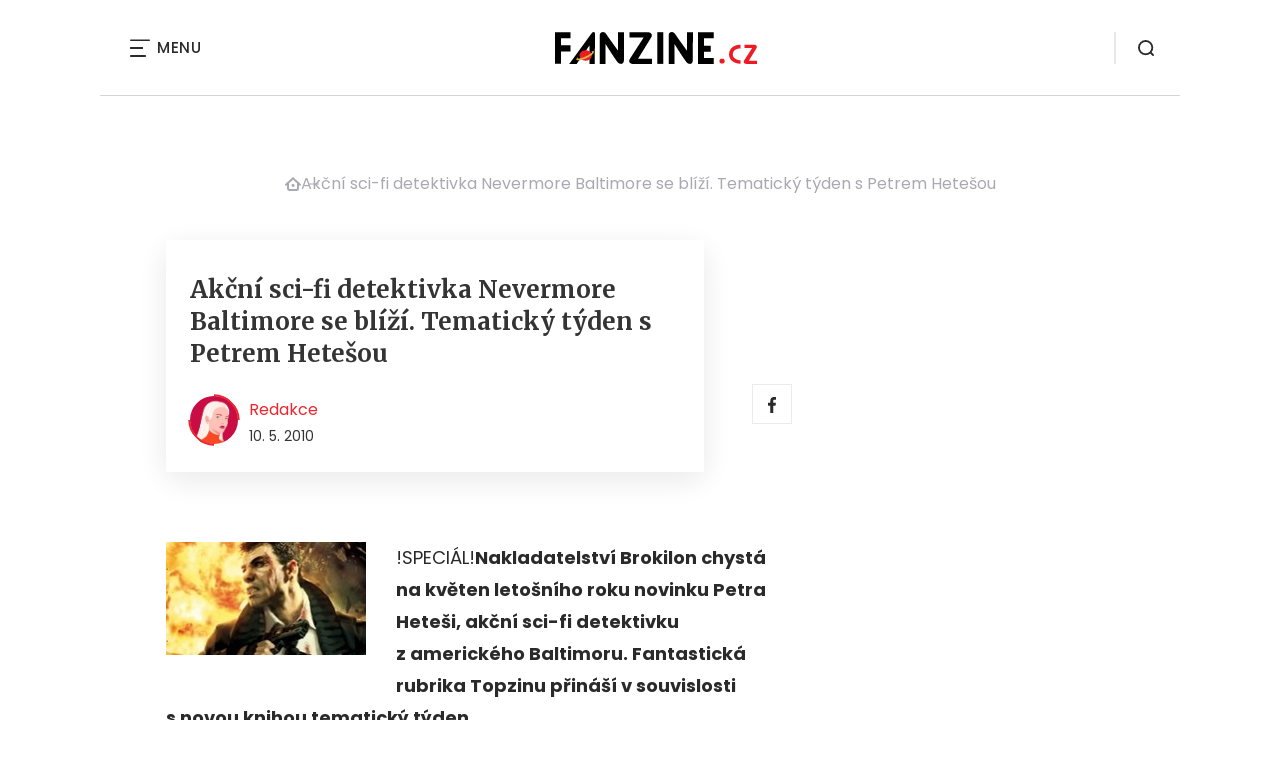

--- FILE ---
content_type: text/html; charset=UTF-8
request_url: https://www.fanzine.cz/akcni-sci-fi-detektivka-nevermore-baltimore-se-blizi-tematicky-tyden-s-petrem-hetesou
body_size: 17303
content:
<!DOCTYPE html>
<html lang="cs">


<head>
    <meta charset="utf-8" />
    <!--[if IE]><meta http-equiv="X-UA-Compatible" content="IE=edge,chrome=1" /><![endif]-->
    <meta name="author" content="Brilo - https://www.brilo.cz" />
    <meta name="viewport" content="width=device-width, initial-scale=1, shrink-to-fit=no, viewport-fit=cover" />
    <meta name="format-detection" content="telephone=no" />

    
    <link rel="preconnect" href=" http://fonts.googleapis.com/" crossorigin="crossorigin">
    <link rel="preconnect" href="https://www.youtube.com">
    <link rel="preconnect" href="https://i.ytimg.com">
    <link rel="preconnect" href="https://i9.ytimg.com">
    <link rel=“preconnect“ href="https://connect.facebook.net/">

    <title>Akční sci-fi detektivka Nevermore Baltimore se blíží. Tematický týden s Petrem Hetešou - FANZINE.cz</title>

            <link type="image/png" href="https://www.fanzine.cz/wp-content/themes/czechnetmedia/images/favicon/FanZine/favicon_package_v0.16/apple-touch-icon.png" rel="apple-touch-icon" sizes="180x180">
        <link type="image/png" href="https://www.fanzine.cz/wp-content/themes/czechnetmedia/images/favicon/FanZine/favicon_package_v0.16/favicon-32x32.png" rel="icon" sizes="32x32">
        <link type="image/png" href="https://www.fanzine.cz/wp-content/themes/czechnetmedia/images/favicon/FanZine/favicon_package_v0.16/favicon-16x16.png" rel="icon" sizes="16x16">
        <link type="image/png" href="https://www.fanzine.cz/wp-content/themes/czechnetmedia/images/favicon/FanZine/favicon_package_v0.16/android-chrome-192x192.png" rel="icon" sizes="192x192">
        <link type="image/png" href="https://www.fanzine.cz/wp-content/themes/czechnetmedia/images/favicon/FanZine/favicon_package_v0.16/android-chrome-512x512.png" rel="icon" sizes="512x512">
        <link type="image/png" href="https://www.fanzine.cz/wp-content/themes/czechnetmedia/images/favicon/FanZine/favicon_package_v0.16/mstile-150x150.png" rel="icon" sizes="150x150">
        <link rel="manifest" href="https://www.fanzine.cz/wp-content/themes/czechnetmedia/images/favicon/FanZine/favicon_package_v0.16/site.webmanifest" crossorigin="use-credentials">
        <link rel="icon" href="https://www.fanzine.cz/wp-content/themes/czechnetmedia/images/favicon/FanZine/favicon_package_v0.16/favicon.ico" type="image/x-icon" />
                    <link href="https://www.fanzine.cz/wp-content/themes/czechnetmedia/images/favicon/FanZine/favicon_package_v0.16/safari-pinned-tab.svg" rel="mask-icon" color="#ddb042">
            <meta name="msapplication-TileColor" content="#000000">
            <meta name="theme-color" content="#000000">
            

    <script src="//delivery.r2b2.cz/static/cnm/cmp.js" async></script>
<!-- Google Tag Manager -->
<script>(function(w,d,s,l,i){w[l]=w[l]||[];w[l].push({'gtm.start':
new Date().getTime(),event:'gtm.js'});var f=d.getElementsByTagName(s)[0],
j=d.createElement(s),dl=l!='dataLayer'?'&l='+l:'';j.async=true;j.src=
'https://www.googletagmanager.com/gtm.js?id='+i+dl;f.parentNode.insertBefore(j,f);
})(window,document,'script','dataLayer','GTM-WSKLXW');</script>
<!-- End Google Tag Manager -->
    <meta name='robots' content='index, follow, max-image-preview:large, max-snippet:-1, max-video-preview:-1' />

	<!-- This site is optimized with the Yoast SEO plugin v19.13 - https://yoast.com/wordpress/plugins/seo/ -->
	<link rel="canonical" href="https://www.fanzine.cz/akcni-sci-fi-detektivka-nevermore-baltimore-se-blizi-tematicky-tyden-s-petrem-hetesou" />
	<meta property="og:locale" content="cs_CZ" />
	<meta property="og:type" content="article" />
	<meta property="og:title" content="Akční sci-fi detektivka Nevermore Baltimore se blíží. Tematický týden s Petrem Hetešou - FANZINE.cz" />
	<meta property="og:description" content="!SPECI&Aacute;L!Nakladatelstv&iacute; Brokilon chyst&aacute; na kv&#283;ten leto&scaron;n&iacute;ho roku novinku Petra Hete&scaron;i, ak&#269;n&iacute; sci-fi detektivku z&nbsp;americk&eacute;ho Baltimoru. Fantastick&aacute; rubrika Topzinu p&#345;in&aacute;&scaron;&iacute; v&nbsp;souvislosti s&nbsp;novou knihou tematick&yacute; t&yacute;den. &#268;esk&yacute; sci-fi autor Petr Hete&scaron;a posledn&iacute; dobou let&iacute;. Po tom, co se p&#345;ed p&aacute;r lety vr&aacute;til po dek&aacute;d&#283;, kdy si d&aacute;val pauzu, se jeho ak&#269;n&iacute; sci-fi rom&aacute;ny, &#269;asto prodchnut&eacute; prvky detektivek..." />
	<meta property="og:url" content="https://www.fanzine.cz/akcni-sci-fi-detektivka-nevermore-baltimore-se-blizi-tematicky-tyden-s-petrem-hetesou" />
	<meta property="og:site_name" content="FANZINE.cz" />
	<meta property="article:publisher" content="https://www.facebook.com/fanzine.cz/" />
	<meta property="article:published_time" content="2010-05-10T09:16:40+00:00" />
	<meta property="og:image" content="https://www.topzine.cz/wp-content/uploads/2010/05/petr-hetesa-nevermore-baltimore-perex-200x113.jpg" />
	<meta name="author" content="Redakce" />
	<meta name="twitter:card" content="summary_large_image" />
	<meta name="twitter:label1" content="Napsal(a)" />
	<meta name="twitter:data1" content="Redakce" />
	<meta name="twitter:label2" content="Odhadovaná doba čtení" />
	<meta name="twitter:data2" content="3 minuty" />
	<!-- / Yoast SEO plugin. -->


<link rel='dns-prefetch' href='//ajax.googleapis.com' />
<link rel='dns-prefetch' href='//d21-a.sdn.cz' />
<link rel='dns-prefetch' href='//fonts.googleapis.com' />
<style id='safe-svg-svg-icon-style-inline-css' type='text/css'>
.safe-svg-cover{text-align:center}.safe-svg-cover .safe-svg-inside{display:inline-block;max-width:100%}.safe-svg-cover svg{height:100%;max-height:100%;max-width:100%;width:100%}

</style>
<style id='global-styles-inline-css' type='text/css'>
body{--wp--preset--color--black: #000000;--wp--preset--color--cyan-bluish-gray: #abb8c3;--wp--preset--color--white: #ffffff;--wp--preset--color--pale-pink: #f78da7;--wp--preset--color--vivid-red: #cf2e2e;--wp--preset--color--luminous-vivid-orange: #ff6900;--wp--preset--color--luminous-vivid-amber: #fcb900;--wp--preset--color--light-green-cyan: #7bdcb5;--wp--preset--color--vivid-green-cyan: #00d084;--wp--preset--color--pale-cyan-blue: #8ed1fc;--wp--preset--color--vivid-cyan-blue: #0693e3;--wp--preset--color--vivid-purple: #9b51e0;--wp--preset--gradient--vivid-cyan-blue-to-vivid-purple: linear-gradient(135deg,rgba(6,147,227,1) 0%,rgb(155,81,224) 100%);--wp--preset--gradient--light-green-cyan-to-vivid-green-cyan: linear-gradient(135deg,rgb(122,220,180) 0%,rgb(0,208,130) 100%);--wp--preset--gradient--luminous-vivid-amber-to-luminous-vivid-orange: linear-gradient(135deg,rgba(252,185,0,1) 0%,rgba(255,105,0,1) 100%);--wp--preset--gradient--luminous-vivid-orange-to-vivid-red: linear-gradient(135deg,rgba(255,105,0,1) 0%,rgb(207,46,46) 100%);--wp--preset--gradient--very-light-gray-to-cyan-bluish-gray: linear-gradient(135deg,rgb(238,238,238) 0%,rgb(169,184,195) 100%);--wp--preset--gradient--cool-to-warm-spectrum: linear-gradient(135deg,rgb(74,234,220) 0%,rgb(151,120,209) 20%,rgb(207,42,186) 40%,rgb(238,44,130) 60%,rgb(251,105,98) 80%,rgb(254,248,76) 100%);--wp--preset--gradient--blush-light-purple: linear-gradient(135deg,rgb(255,206,236) 0%,rgb(152,150,240) 100%);--wp--preset--gradient--blush-bordeaux: linear-gradient(135deg,rgb(254,205,165) 0%,rgb(254,45,45) 50%,rgb(107,0,62) 100%);--wp--preset--gradient--luminous-dusk: linear-gradient(135deg,rgb(255,203,112) 0%,rgb(199,81,192) 50%,rgb(65,88,208) 100%);--wp--preset--gradient--pale-ocean: linear-gradient(135deg,rgb(255,245,203) 0%,rgb(182,227,212) 50%,rgb(51,167,181) 100%);--wp--preset--gradient--electric-grass: linear-gradient(135deg,rgb(202,248,128) 0%,rgb(113,206,126) 100%);--wp--preset--gradient--midnight: linear-gradient(135deg,rgb(2,3,129) 0%,rgb(40,116,252) 100%);--wp--preset--duotone--dark-grayscale: url('#wp-duotone-dark-grayscale');--wp--preset--duotone--grayscale: url('#wp-duotone-grayscale');--wp--preset--duotone--purple-yellow: url('#wp-duotone-purple-yellow');--wp--preset--duotone--blue-red: url('#wp-duotone-blue-red');--wp--preset--duotone--midnight: url('#wp-duotone-midnight');--wp--preset--duotone--magenta-yellow: url('#wp-duotone-magenta-yellow');--wp--preset--duotone--purple-green: url('#wp-duotone-purple-green');--wp--preset--duotone--blue-orange: url('#wp-duotone-blue-orange');--wp--preset--font-size--small: 13px;--wp--preset--font-size--medium: 20px;--wp--preset--font-size--large: 36px;--wp--preset--font-size--x-large: 42px;}.has-black-color{color: var(--wp--preset--color--black) !important;}.has-cyan-bluish-gray-color{color: var(--wp--preset--color--cyan-bluish-gray) !important;}.has-white-color{color: var(--wp--preset--color--white) !important;}.has-pale-pink-color{color: var(--wp--preset--color--pale-pink) !important;}.has-vivid-red-color{color: var(--wp--preset--color--vivid-red) !important;}.has-luminous-vivid-orange-color{color: var(--wp--preset--color--luminous-vivid-orange) !important;}.has-luminous-vivid-amber-color{color: var(--wp--preset--color--luminous-vivid-amber) !important;}.has-light-green-cyan-color{color: var(--wp--preset--color--light-green-cyan) !important;}.has-vivid-green-cyan-color{color: var(--wp--preset--color--vivid-green-cyan) !important;}.has-pale-cyan-blue-color{color: var(--wp--preset--color--pale-cyan-blue) !important;}.has-vivid-cyan-blue-color{color: var(--wp--preset--color--vivid-cyan-blue) !important;}.has-vivid-purple-color{color: var(--wp--preset--color--vivid-purple) !important;}.has-black-background-color{background-color: var(--wp--preset--color--black) !important;}.has-cyan-bluish-gray-background-color{background-color: var(--wp--preset--color--cyan-bluish-gray) !important;}.has-white-background-color{background-color: var(--wp--preset--color--white) !important;}.has-pale-pink-background-color{background-color: var(--wp--preset--color--pale-pink) !important;}.has-vivid-red-background-color{background-color: var(--wp--preset--color--vivid-red) !important;}.has-luminous-vivid-orange-background-color{background-color: var(--wp--preset--color--luminous-vivid-orange) !important;}.has-luminous-vivid-amber-background-color{background-color: var(--wp--preset--color--luminous-vivid-amber) !important;}.has-light-green-cyan-background-color{background-color: var(--wp--preset--color--light-green-cyan) !important;}.has-vivid-green-cyan-background-color{background-color: var(--wp--preset--color--vivid-green-cyan) !important;}.has-pale-cyan-blue-background-color{background-color: var(--wp--preset--color--pale-cyan-blue) !important;}.has-vivid-cyan-blue-background-color{background-color: var(--wp--preset--color--vivid-cyan-blue) !important;}.has-vivid-purple-background-color{background-color: var(--wp--preset--color--vivid-purple) !important;}.has-black-border-color{border-color: var(--wp--preset--color--black) !important;}.has-cyan-bluish-gray-border-color{border-color: var(--wp--preset--color--cyan-bluish-gray) !important;}.has-white-border-color{border-color: var(--wp--preset--color--white) !important;}.has-pale-pink-border-color{border-color: var(--wp--preset--color--pale-pink) !important;}.has-vivid-red-border-color{border-color: var(--wp--preset--color--vivid-red) !important;}.has-luminous-vivid-orange-border-color{border-color: var(--wp--preset--color--luminous-vivid-orange) !important;}.has-luminous-vivid-amber-border-color{border-color: var(--wp--preset--color--luminous-vivid-amber) !important;}.has-light-green-cyan-border-color{border-color: var(--wp--preset--color--light-green-cyan) !important;}.has-vivid-green-cyan-border-color{border-color: var(--wp--preset--color--vivid-green-cyan) !important;}.has-pale-cyan-blue-border-color{border-color: var(--wp--preset--color--pale-cyan-blue) !important;}.has-vivid-cyan-blue-border-color{border-color: var(--wp--preset--color--vivid-cyan-blue) !important;}.has-vivid-purple-border-color{border-color: var(--wp--preset--color--vivid-purple) !important;}.has-vivid-cyan-blue-to-vivid-purple-gradient-background{background: var(--wp--preset--gradient--vivid-cyan-blue-to-vivid-purple) !important;}.has-light-green-cyan-to-vivid-green-cyan-gradient-background{background: var(--wp--preset--gradient--light-green-cyan-to-vivid-green-cyan) !important;}.has-luminous-vivid-amber-to-luminous-vivid-orange-gradient-background{background: var(--wp--preset--gradient--luminous-vivid-amber-to-luminous-vivid-orange) !important;}.has-luminous-vivid-orange-to-vivid-red-gradient-background{background: var(--wp--preset--gradient--luminous-vivid-orange-to-vivid-red) !important;}.has-very-light-gray-to-cyan-bluish-gray-gradient-background{background: var(--wp--preset--gradient--very-light-gray-to-cyan-bluish-gray) !important;}.has-cool-to-warm-spectrum-gradient-background{background: var(--wp--preset--gradient--cool-to-warm-spectrum) !important;}.has-blush-light-purple-gradient-background{background: var(--wp--preset--gradient--blush-light-purple) !important;}.has-blush-bordeaux-gradient-background{background: var(--wp--preset--gradient--blush-bordeaux) !important;}.has-luminous-dusk-gradient-background{background: var(--wp--preset--gradient--luminous-dusk) !important;}.has-pale-ocean-gradient-background{background: var(--wp--preset--gradient--pale-ocean) !important;}.has-electric-grass-gradient-background{background: var(--wp--preset--gradient--electric-grass) !important;}.has-midnight-gradient-background{background: var(--wp--preset--gradient--midnight) !important;}.has-small-font-size{font-size: var(--wp--preset--font-size--small) !important;}.has-medium-font-size{font-size: var(--wp--preset--font-size--medium) !important;}.has-large-font-size{font-size: var(--wp--preset--font-size--large) !important;}.has-x-large-font-size{font-size: var(--wp--preset--font-size--x-large) !important;}
</style>
<link rel='stylesheet' id='diffvi-dist-css'  href='https://www.fanzine.cz/wp-content/plugins/distributor/distributor.css?ver=4.4' type='text/css' media='all' />
<link rel='stylesheet' id='fv_flowplayer-css'  href='https://www.fanzine.cz/wp-content/fv-flowplayer-custom/style-1.css?ver=1711676476' type='text/css' media='all' />
<link rel='stylesheet' id='ye_dynamic-css'  href='https://www.fanzine.cz/wp-content/plugins/youtube-embed/css/main.min.css?ver=5.3.1' type='text/css' media='all' />
<link rel='stylesheet' id='google-font-css'  href='https://fonts.googleapis.com/css2?family=Merriweather:wght@700&#038;family=Poppins:wght@400;500;700&#038;display=swap' type='text/css' media='all' />
<link rel='stylesheet' id='theme-style-css'  href='https://www.fanzine.cz/wp-content/themes/czechnetmedia/style.css?ver=2020-12-15' type='text/css' media='all' />
<script type='text/javascript' src='https://www.fanzine.cz/wp-includes/js/jquery/jquery.min.js?ver=3.6.0' id='jquery-core-js'></script>
<script type='text/javascript' src='https://www.fanzine.cz/wp-includes/js/jquery/jquery-migrate.min.js?ver=3.3.2' id='jquery-migrate-js'></script>
<script type='text/javascript' src='https://d21-a.sdn.cz/d_21/sl/3/loader.js' id='seznam-jquery-js'></script>
<link rel="https://api.w.org/" href="https://www.fanzine.cz/wp-json/" /><link rel="alternate" type="application/json" href="https://www.fanzine.cz/wp-json/wp/v2/posts/68300" /><link rel="alternate" type="application/json+oembed" href="https://www.fanzine.cz/wp-json/oembed/1.0/embed?url=https%3A%2F%2Fwww.fanzine.cz%2Fakcni-sci-fi-detektivka-nevermore-baltimore-se-blizi-tematicky-tyden-s-petrem-hetesou" />
<link rel="alternate" type="text/xml+oembed" href="https://www.fanzine.cz/wp-json/oembed/1.0/embed?url=https%3A%2F%2Fwww.fanzine.cz%2Fakcni-sci-fi-detektivka-nevermore-baltimore-se-blizi-tematicky-tyden-s-petrem-hetesou&#038;format=xml" />
<script src="https://ssp.imedia.cz/static/js/ssp.js"></script>

</head>

<body class="post-template-default single single-post postid-68300 single-format-standard" style="--primary: #ED1B24; --primary-hover: #ED1B24; --primary-light: #fde3e4; --text: #2A2A2A; ">

    <!-- Google Tag Manager (noscript) -->
<noscript><iframe src="https://www.googletagmanager.com/ns.html?id=GTM-WSKLXW"
height="0" width="0" style="display:none;visibility:hidden"></iframe></noscript>
<!-- End Google Tag Manager (noscript) -->
            <header class="header-main">
    <span class="header-main__scrolled-bar"></span>
    <div class="container">
        <nav class="header-main__nav-main">
            <ul>
                <li id="menu-item-100000031698" class="menu-item menu-item-type-taxonomy menu-item-object-category menu-item-has-children menu-item-100000031698"><a href="https://www.fanzine.cz/category/filmy-a-serialy">Filmy &#038; seriály</a>
<ul class="sub-menu">
	<li id="menu-item-100000031864" class="menu-item menu-item-type-taxonomy menu-item-object-category menu-item-100000031864"><a href="https://www.fanzine.cz/category/filmy-a-serialy/filmove-recenze">Recenze</a></li>
	<li id="menu-item-100000031867" class="menu-item menu-item-type-taxonomy menu-item-object-category menu-item-100000031867"><a href="https://www.fanzine.cz/category/filmy-a-serialy/nejnovejsi-filmy-v-kinech-sci-fi-fantasy-a-horor">Novinky v kinech</a></li>
	<li id="menu-item-100000031869" class="menu-item menu-item-type-taxonomy menu-item-object-category menu-item-100000031869"><a href="https://www.fanzine.cz/category/filmy-a-serialy/sci-fi-a-fantasy-filmy/sci-fi-filmy">Sci-fi filmy</a></li>
	<li id="menu-item-100000031868" class="menu-item menu-item-type-taxonomy menu-item-object-category menu-item-100000031868"><a href="https://www.fanzine.cz/category/filmy-a-serialy/sci-fi-a-fantasy-filmy/fantasy-filmy">Fantasy filmy</a></li>
	<li id="menu-item-100000032353" class="menu-item menu-item-type-taxonomy menu-item-object-category menu-item-100000032353"><a href="https://www.fanzine.cz/category/filmy-a-serialy/filmy-podle-komiksu">Filmy podle komiksů</a></li>
	<li id="menu-item-100000031865" class="menu-item menu-item-type-taxonomy menu-item-object-category menu-item-100000031865"><a href="https://www.fanzine.cz/category/filmy-a-serialy/hororove-filmy">Horory</a></li>
	<li id="menu-item-100000031866" class="menu-item menu-item-type-taxonomy menu-item-object-category menu-item-100000031866"><a href="https://www.fanzine.cz/category/filmy-a-serialy/mysteriozni-filmy">Mysteriózní filmy</a></li>
	<li id="menu-item-100000031871" class="menu-item menu-item-type-taxonomy menu-item-object-category menu-item-100000031871"><a href="https://www.fanzine.cz/category/filmy-a-serialy/sci-fi-serialy">Seriály</a></li>
	<li id="menu-item-100000041952" class="menu-item menu-item-type-custom menu-item-object-custom menu-item-100000041952"><a href="https://www.fanzine.cz/tag/hra-o-truny">Hra o trůny</a></li>
</ul>
</li>
<li id="menu-item-100000031700" class="menu-item menu-item-type-taxonomy menu-item-object-category menu-item-has-children menu-item-100000031700"><a href="https://www.fanzine.cz/category/literatura">Knihy</a>
<ul class="sub-menu">
	<li id="menu-item-100000031902" class="menu-item menu-item-type-taxonomy menu-item-object-category menu-item-100000031902"><a href="https://www.fanzine.cz/category/literatura/sci-fi-a-fantasy-knihy">Sci-fi a fantasy knihy</a></li>
	<li id="menu-item-100000031900" class="menu-item menu-item-type-taxonomy menu-item-object-category menu-item-100000031900"><a href="https://www.fanzine.cz/category/literatura/hororove-knihy">Horory</a></li>
	<li id="menu-item-100000031903" class="menu-item menu-item-type-taxonomy menu-item-object-category menu-item-100000031903"><a href="https://www.fanzine.cz/category/literatura/sci-fi-a-fantasy-povidky-online">Sci-fi a fantasy povídky online</a></li>
	<li id="menu-item-100000031901" class="menu-item menu-item-type-taxonomy menu-item-object-category menu-item-100000031901"><a href="https://www.fanzine.cz/category/literatura/literarni-souteze-a-ceny-v-zanrech-sci-fi-fantasy-a-horor">Literární soutěže a ceny</a></li>
	<li id="menu-item-100000031904" class="menu-item menu-item-type-taxonomy menu-item-object-category menu-item-100000031904"><a href="https://www.fanzine.cz/category/literatura/spisovatele-fantasy">Spisovatelé fantasy</a></li>
	<li id="menu-item-100000035967" class="menu-item menu-item-type-taxonomy menu-item-object-category menu-item-100000035967"><a href="https://www.fanzine.cz/category/literatura/literarni-workshop-online">Literární workshop online</a></li>
</ul>
</li>
<li id="menu-item-100000048724" class="menu-item menu-item-type-taxonomy menu-item-object-category menu-item-100000048724"><a href="https://www.fanzine.cz/category/audioknihy">audioknihy</a></li>
<li id="menu-item-100000031699" class="menu-item menu-item-type-taxonomy menu-item-object-category menu-item-has-children menu-item-100000031699"><a href="https://www.fanzine.cz/category/komiks-a-komiksove-knihy">Komiks</a>
<ul class="sub-menu">
	<li id="menu-item-100000031898" class="menu-item menu-item-type-taxonomy menu-item-object-category menu-item-100000031898"><a href="https://www.fanzine.cz/category/komiks-a-komiksove-knihy/recenze-komiksu-a-komiksovych-knih">Recenze komiksů</a></li>
	<li id="menu-item-100000031895" class="menu-item menu-item-type-taxonomy menu-item-object-category menu-item-100000031895"><a href="https://www.fanzine.cz/category/komiks-a-komiksove-knihy/ceske-komiksy">České komiksy</a></li>
	<li id="menu-item-100000031897" class="menu-item menu-item-type-taxonomy menu-item-object-category menu-item-100000031897"><a href="https://www.fanzine.cz/category/komiks-a-komiksove-knihy/nove-komiksy-komiksove-novinky">Komiksové novinky</a></li>
	<li id="menu-item-100000031896" class="menu-item menu-item-type-taxonomy menu-item-object-category menu-item-100000031896"><a href="https://www.fanzine.cz/category/komiks-a-komiksove-knihy/komiksove-knihy">Komiksové knihy</a></li>
	<li id="menu-item-100000031899" class="menu-item menu-item-type-taxonomy menu-item-object-category menu-item-100000031899"><a href="https://www.fanzine.cz/category/komiksove-stripy">Komiksové stripy</a></li>
</ul>
</li>
<li id="menu-item-100000031701" class="menu-item menu-item-type-taxonomy menu-item-object-category menu-item-has-children menu-item-100000031701"><a href="https://www.fanzine.cz/category/geekoviny">Geekoviny</a>
<ul class="sub-menu">
	<li id="menu-item-100000031894" class="menu-item menu-item-type-taxonomy menu-item-object-category menu-item-100000031894"><a href="https://www.fanzine.cz/category/geekoviny/geekovske-a-fanouskovske-umeni">Geekovské a fanouškovské umění</a></li>
</ul>
</li>
<li id="menu-item-100000036760" class="menu-item menu-item-type-taxonomy menu-item-object-category menu-item-has-children menu-item-100000036760"><a href="https://www.fanzine.cz/category/hry-2">Hry</a>
<ul class="sub-menu">
	<li id="menu-item-100000036762" class="menu-item menu-item-type-taxonomy menu-item-object-category menu-item-100000036762"><a href="https://www.fanzine.cz/category/hry-2/deskove-a-karetni-hry">Deskové a karetní hry</a></li>
</ul>
</li>
<li id="menu-item-100000033121" class="menu-item menu-item-type-taxonomy menu-item-object-category menu-item-100000033121"><a href="https://www.fanzine.cz/category/vesmir">Vesmír</a></li>
<li id="menu-item-100000048725" class="menu-item menu-item-type-taxonomy menu-item-object-category menu-item-100000048725"><a href="https://www.fanzine.cz/category/ostatni">Ostatní</a></li>
            </ul>
        </nav>

        <div class="header-main__nav-button">
            <span></span>
            <span></span>
            <span></span>
            <span></span>
            Menu
        </div>

                                            <a class="header-main__brand" href="https://www.fanzine.cz">
                    <img src="" data-src="https://www.fanzine.cz/wp-content/uploads/2021/04/logo21_FanZine.svg" draggable="false" alt="FANZINE.cz" ><noscript><img src="https://www.fanzine.cz/wp-content/uploads/2021/04/logo21_FanZine.svg" alt="FANZINE.cz"></noscript>                </a>
                    
        
        <div class="header-search">
    <form id="searchform" class="header-search__inner" role="search" method="get" action="https://www.fanzine.cz/">

        <input id="s" name="s" class="header-search__input" type="text" placeholder="Hledat na...">

        <button class="btn  header-search__submit --small --primary" type="submit">
            <span>Vyhledat</span>
        </button>
    </form>

    <div class="header-search__button">
        <svg xmlns="http://www.w3.org/2000/svg" width="16" height="16" viewBox="0 0 16 16"><path class="a" d="M15.731 14.44l-2.146-2.138a7.607 7.607 0 001.624-4.7 7.641 7.641 0 00-7.6-7.6 7.641 7.641 0 00-7.6 7.6 7.641 7.641 0 007.6 7.6 7.606 7.606 0 004.7-1.624l2.138 2.146a.91.91 0 00.646.269.91.91 0 00.645-.269.91.91 0 00.262-.638.91.91 0 00-.269-.646zM1.85 7.62a5.8 5.8 0 015.77-5.77 5.8 5.8 0 015.77 5.77 5.8 5.8 0 01-5.77 5.77 5.8 5.8 0 01-5.77-5.77z"/></svg>    </div>
</div>    </div>
    <div class="header-mask"></div>
</header>

        <main>
            <section class="entry-content-section base-section --p-top-0 --mobile-p-x-0"><div class="container"><div id="dist_leaderboard" class="distributor" aria-hidden="true"><div id="ado-Ho4Gi1YAkuvR6FY_hIcckL8ZP7dJtu_ecHeU1rg0C3j.S7"></div></div>
</div></section>                <div class="breadcrumbs-container container">
        <div class="breadcrumbs  ">
            <span><span><a href="https://www.fanzine.cz/">Domů</a></span>  <span class="breadcrumb_last" aria-current="page">Akční sci-fi detektivka Nevermore Baltimore se blíží. Tematický týden s Petrem Hetešou</span></span>        </div>
    </div>

            <div id="projectNotices" class="container">
	</div>    
    <div class="container">
        <div class="content-and-aside layout-base-content">
            <div class="content">
                                    
<section class="base-section detail-intro-section --p-top-0 --p-x-0">
    <div class="container">

        

        <div class="detail-intro-section__content --no-image">
            <div class="post-item  signpost-item__post">
                <div class="post-item__tags base-text base-header__tag">
                    <a class='post-item__tag-link' href=''>
                                            </a>
                </div>

                <header class="post-item__header">
                    <h1 class="post-item__heading article-heading">
                        Akční sci-fi detektivka Nevermore Baltimore se blíží. Tematický týden s Petrem Hetešou                    </h1>
                </header>

                <div class="post-item__author">
                    <div class="author">
                        <a class="author__image" href="https://www.fanzine.cz/author/redakce-topzine-cz">
                            <img src="" data-src="https://www.fanzine.cz/wp-content/uploads/2022/03/shutterstock_1643295139-210x210.jpg" alt="Redakce">
                        </a>
                        <div class="author__text">
                            <h4 class="author__heading base-text">
                                <a href="https://www.fanzine.cz/author/redakce-topzine-cz">Redakce</a>
                            </h4>

                            <p class="author__perex small-text">
                                                                    10. 5. 2010                                                            </p>
                        </div>
                    </div>
                </div>
            </div>

            <div class="detail-intro-gallery__share">
                <a class="detail-intro-section__link" href="https://www.facebook.com/sharer/sharer.php?u=https://www.fanzine.cz/akcni-sci-fi-detektivka-nevermore-baltimore-se-blizi-tematicky-tyden-s-petrem-hetesou" target="_blank" rel="nofollow">
                    <svg xmlns="http://www.w3.org/2000/svg" width="8.31" height="16" viewBox="0 0 8.31 16"><path class="a" d="M5.393 16V8.7h2.449l.367-2.845H5.393V4.039c0-.823.228-1.385 1.41-1.385h1.505V.109a20.41 20.41 0 00-2.194-.111 3.427 3.427 0 00-3.659 3.759v2.1H0v2.845h2.456v7.3z"/></svg>                </a>
                            </div>
        </div>

            </div>
</section>
                    
<div class="entry-content js-page-progress-bar-offset entry-content-detail">
    <p><img loading="lazy" class="alignleft size-thumbnail wp-image-68301" title="Petr Hete&scaron;a: Nevermore Baltimore" src="[data-uri]" data-src="https://www.topzine.cz/wp-content/uploads/2010/05/petr-hetesa-nevermore-baltimore-perex-200x113.jpg" alt="" width="200" height="113">!SPECI&Aacute;L!<strong>Nakladatelstv&iacute; Brokilon chyst&aacute; na kv&#283;ten leto&scaron;n&iacute;ho roku novinku Petra Hete&scaron;i, ak&#269;n&iacute; sci-fi detektivku z&nbsp;americk&eacute;ho Baltimoru. Fantastick&aacute; rubrika Topzinu p&#345;in&aacute;&scaron;&iacute; v&nbsp;souvislosti s&nbsp;novou knihou tematick&yacute; t&yacute;den.</strong><!--more--><div id="dist_single01" class="distributor dist_single dist_before02p" aria-hidden="true"><div id="ado-NyHm5isH0rw1XPa5Mt6GWlCbLQeve_bXmbEozn3Efgj.s7"></div></div>

<p>
<div id="attachment_68305" style="width: 470px" class="wp-caption aligncenter"><a href="https://www.topzine.cz/wp-content/uploads/2010/05/petr-hetesa-nevermore-baltimore-ilustracni.jpg"><img aria-describedby="caption-attachment-68305" loading="lazy" class="size-large wp-image-68305" title="Petr Hete&scaron;a: Nevermore Baltimore (ilustra&#269;n&iacute;)" src="[data-uri]" data-src="https://www.topzine.cz/wp-content/uploads/2010/05/petr-hetesa-nevermore-baltimore-ilustracni-460x265.jpg" alt="" width="460" height="265"></a><p id="caption-attachment-68305" class="wp-caption-text">Ilustrace na ob&aacute;lce knihy Nevermore Baltimore Autor: Marek Oko&#324;</p></div>
</p><p>&#268;esk&yacute; sci-fi autor <strong>Petr Hete&scaron;a</strong> posledn&iacute; dobou let&iacute;. Po tom, co se p&#345;ed p&aacute;r lety vr&aacute;til po dek&aacute;d&#283;, kdy si d&aacute;val pauzu, se jeho ak&#269;n&iacute; sci-fi rom&aacute;ny, &#269;asto prodchnut&eacute; prvky detektivek ve stylu americk&eacute; drsn&eacute; &scaron;koly, dostaly do knihoven mnoha &#269;ten&aacute;&#345;&#367; fantastiky. Nap&#345;ed to vypadalo, &#382;e si na jeho tvorbu d&#283;l&aacute; monopol Edice Pevnost, ale vloni se uk&aacute;zalo, &#382;e autor zvl&aacute;d&aacute; ps&aacute;t paraleln&#283; i pro nakladatelstv&iacute; Brokilon. To se ukazuje hlavn&#283; letos, kdy spole&#269;n&#283; s&nbsp;Pevnost&iacute; vych&aacute;z&iacute; jeho tetralogie <strong>Cybrain</strong> (zat&iacute;m se objevily d&iacute;ly <a href="https://www.topzine.cz/mate-radi-pocitace-a-bojite-se-umrit-klid-mate-spoustu-casu-na-smrt/"><em>Spousta &#269;asu na smrt</em></a> a <em>Z&aacute;v&#283;re&#269;n&yacute; &uacute;&#269;et</em>) a u Brokilonu nejnov&#283;j&scaron;&iacute; detektivka s&nbsp;libozvu&#269;n&yacute;m n&aacute;zvem <strong>Nevermore Baltimore</strong>.</p><p>V&nbsp;chystan&eacute;m samostatn&eacute;m rom&aacute;nu se op&#283;t pod&iacute;v&aacute;me do autorova obl&iacute;ben&eacute;ho americk&eacute;ho m&#283;sta Baltimore, kam zasadil u&#382; sv&eacute; rom&aacute;ny <strong>L&aacute;ska a&#382; za hrob</strong> a <strong>D&eacute;moni jsou v&#283;&#269;n&iacute;</strong>. Op&#283;t se m&#367;&#382;eme t&#283;&scaron;it na detektivn&iacute; z&aacute;pletku, tajemnou atmosf&eacute;ru i ak&#269;n&iacute; sc&eacute;ny. Prost&#283; na klasick&eacute;ho Hete&scaron;u tak, jak jsme si ho obl&iacute;bili. A mo&#382;n&aacute; zjist&iacute;me, &#382;e autor se zase o kousek vypsal a m&aacute; v&nbsp;ruce n&#283;kolik neokoukan&yacute;ch es.</p><p style="text-align: center;"><a href="https://www.topzine.cz/wp-content/uploads/2010/05/petr-hetesa-nevermore-baltimore.jpg"><img loading="lazy" class="size-full wp-image-68307 aligncenter" title="ob&aacute;lka Petr Hete&scaron;a: Nevermore Baltimore" src="[data-uri]" data-src="https://www.topzine.cz/wp-content/uploads/2010/05/petr-hetesa-nevermore-baltimore-176x276-custom.jpg" alt="" width="176" height="276"></a></p><div id="dist_single02" class="distributor dist_single dist_before06p" aria-hidden="true"><div id="ado-_pSRRDQBbFVJ99HV7F3exDtMro.z7RuA7c7Y9JvwqIv.S7"></div></div>

<p>Hlavn&iacute; hrdina p&#345;&iacute;b&#283;hu Jerry Linden p&#345;il&eacute;t&aacute; z&nbsp;Pa&#345;&iacute;&#382;e do Baltimore, aby si vyzvedl t&#283;lo sv&eacute; zavra&#382;d&#283;n&eacute; sestry. Jen&#382;e a&#382; na m&iacute;st&#283; zjist&iacute;, &#382;e v&scaron;echno je je&scaron;t&#283; zamotan&#283;j&scaron;&iacute;, ne&#382; se p&#367;vodn&#283; zd&aacute;lo. Na v&yacute;chodn&iacute;m pob&#345;e&#382;&iacute; St&aacute;t&#367; na n&#283;j &#269;ek&aacute; d&#283;dictv&iacute; v&nbsp;podob&#283; rozs&aacute;hl&eacute; s&iacute;t&#283; m&iacute;stn&iacute;ch nev&#283;stinc&#367; a podivn&aacute; hra v tot&aacute;ln&#283; zdevastovan&eacute; &#269;tvrti, kde krom&#283; ztracen&yacute;ch lidsk&yacute;ch existenc&iacute; p&#345;e&#382;&iacute;v&aacute; je&scaron;t&#283; n&#283;co, &#269;emu m&iacute;stn&iacute; &#345;&iacute;kaj&iacute; <em>vyv&#345;eliny</em>.</p><p>V&nbsp;souvislosti s&nbsp;vyd&aacute;n&iacute;m knihy <em>Nevermore Baltimore</em> jsme pro v&aacute;s ve fantastick&eacute; rubrice Topzinu p&#345;ipravili po del&scaron;&iacute; dob&#283; op&#283;t <strong>tematick&yacute; t&yacute;den</strong>. T&#283;&scaron;it se m&#367;&#382;ete klasicky na recenze autorov&yacute;ch star&scaron;&iacute;ch titul&#367;, uk&aacute;zku z&nbsp;chystan&eacute; knihy, sout&#283;&#382;, profil a rozhovor. Nezav&iacute;rejte okno prohl&iacute;&#382;e&#269;e, z&#367;sta&#328;te s&nbsp;n&aacute;mi.</p><blockquote><p><span style="text-decoration: underline;"><strong>Tematick&yacute; t&yacute;den s Petrem Hete&scaron;ou</strong></span></p>
<ul>
<li> <a href="https://www.topzine.cz/soutez-o-knihu-nevermore-baltimore-od-petra-hetesi/"><strong>sout&#283;&#382; </strong>o Nevermore Baltimore</a></li>
<li><a href="https://www.topzine.cz/ukazka-z-knihy-petra-hetesi-nevermore-baltimore/"><strong>uk&aacute;zka </strong>z knihy Nevermore Baltimore</a></li>
<li> <a href="https://www.topzine.cz/recenze-cybrain-petra-hetesi-prilis-casu-na-smrt-nevyresi-ani-zaverecny-ucet/"><strong>recenze </strong>Cybrain &ndash; Spousta &#269;asu na smrt / Z&aacute;v&#283;re&#269;n&yacute; &uacute;&#269;et</a> (Jan Nohovec)</li>
<li> <a href="https://www.topzine.cz/recenze-petr-hetesa-podtrhava-zaverecny-ucet-ale-konec-je-v-nedohlednu/"><strong>recenze </strong>Cybrain &ndash; Z&aacute;v&#283;re&#269;n&yacute; &uacute;&#269;et</a> (Luk&aacute;&scaron; Van&iacute;&#269;ek)</li>
<li> <a href="https://www.topzine.cz/recenze-sest-diamantu-a-laska-az-za-hrob-jak-se-nam-petr-hetesa-vratil-z-mrtvych/"><strong>recenze </strong>&Scaron;est diamant&#367; / L&aacute;ska a&#382; za hrob</a> (Jan Nohovec)</li>
<li> <a href="https://www.topzine.cz/profil-petr-hetesa-je-chandler-a-gibson-dohromady/"><strong>profil </strong>Petra Hete&scaron;i</a> (Luk&aacute;&scaron; Van&iacute;&#269;ek)</li>
<li> <a href="https://www.topzine.cz/rozhovor-petr-hetesa-je-raymond-chandler-ceske-sci-fi/"><strong>rozhovor </strong>s Petrem Hete&scaron;ou</a> (Luk&aacute;&scaron; Van&iacute;&#269;ek)</li>
</ul>
</blockquote></p>
<div id="dist_single99" class="distributor dist_single" aria-hidden="true"><div id="ado-yVI8N1E43VhiGZ8NvK7Obgp8zvib9o_kwB.B7S.YTnT.u7"></div></div>
</div>

<div class="entry-content --content-distributor-only">
</div>                    
<section class="base-section post-rating-section --p-x-0">
    <div class="container ">
        <div class="post-rating-section__content">
            <div class="article-heading">Ohodnoťte tento článek:</div>

            <form class="post-rating-section__form" action="">
                <span class="article-heading post-rating-section_average">0</span>

                <div class="post-rating-section__stars-container">
                    <label class="post-rating-section__star" data-star-number="1" for="star1">
                        <svg xmlns="http://www.w3.org/2000/svg" width="24" height="23" viewBox="0 0 24 23" fill="#e5005b"><path class="a" d="M23.937 8.691a1.273 1.273 0 00-1.1-.877l-6.927-.629L13.171.774A1.276 1.276 0 0012 .003a1.275 1.275 0 00-1.173.775l-2.739 6.41-6.928.629a1.275 1.275 0 00-1.1.877 1.274 1.274 0 00.373 1.355l5.236 4.592-1.544 6.8a1.275 1.275 0 00.5 1.317 1.273 1.273 0 00.747.243 1.271 1.271 0 00.654-.182L12 19.246l5.973 3.571a1.271 1.271 0 001.4-.061 1.276 1.276 0 00.5-1.317l-1.544-6.8 5.236-4.591a1.276 1.276 0 00.372-1.357z"/></svg>                    </label>
                    <label class="post-rating-section__star" data-star-number="2" for="star2">
                        <svg xmlns="http://www.w3.org/2000/svg" width="24" height="23" viewBox="0 0 24 23" fill="#e5005b"><path class="a" d="M23.937 8.691a1.273 1.273 0 00-1.1-.877l-6.927-.629L13.171.774A1.276 1.276 0 0012 .003a1.275 1.275 0 00-1.173.775l-2.739 6.41-6.928.629a1.275 1.275 0 00-1.1.877 1.274 1.274 0 00.373 1.355l5.236 4.592-1.544 6.8a1.275 1.275 0 00.5 1.317 1.273 1.273 0 00.747.243 1.271 1.271 0 00.654-.182L12 19.246l5.973 3.571a1.271 1.271 0 001.4-.061 1.276 1.276 0 00.5-1.317l-1.544-6.8 5.236-4.591a1.276 1.276 0 00.372-1.357z"/></svg>                    </label>
                    <label class="post-rating-section__star" data-star-number="3" for="star3">
                        <svg xmlns="http://www.w3.org/2000/svg" width="24" height="23" viewBox="0 0 24 23" fill="#e5005b"><path class="a" d="M23.937 8.691a1.273 1.273 0 00-1.1-.877l-6.927-.629L13.171.774A1.276 1.276 0 0012 .003a1.275 1.275 0 00-1.173.775l-2.739 6.41-6.928.629a1.275 1.275 0 00-1.1.877 1.274 1.274 0 00.373 1.355l5.236 4.592-1.544 6.8a1.275 1.275 0 00.5 1.317 1.273 1.273 0 00.747.243 1.271 1.271 0 00.654-.182L12 19.246l5.973 3.571a1.271 1.271 0 001.4-.061 1.276 1.276 0 00.5-1.317l-1.544-6.8 5.236-4.591a1.276 1.276 0 00.372-1.357z"/></svg>                    </label>
                    <label class="post-rating-section__star" data-star-number="4" for="star4">
                        <svg xmlns="http://www.w3.org/2000/svg" width="24" height="23" viewBox="0 0 24 23" fill="#e5005b"><path class="a" d="M23.937 8.691a1.273 1.273 0 00-1.1-.877l-6.927-.629L13.171.774A1.276 1.276 0 0012 .003a1.275 1.275 0 00-1.173.775l-2.739 6.41-6.928.629a1.275 1.275 0 00-1.1.877 1.274 1.274 0 00.373 1.355l5.236 4.592-1.544 6.8a1.275 1.275 0 00.5 1.317 1.273 1.273 0 00.747.243 1.271 1.271 0 00.654-.182L12 19.246l5.973 3.571a1.271 1.271 0 001.4-.061 1.276 1.276 0 00.5-1.317l-1.544-6.8 5.236-4.591a1.276 1.276 0 00.372-1.357z"/></svg>                    </label>
                    <label class="post-rating-section__star" data-star-number="5" for="star5">
                        <svg xmlns="http://www.w3.org/2000/svg" width="24" height="23" viewBox="0 0 24 23" fill="#e5005b"><path class="a" d="M23.937 8.691a1.273 1.273 0 00-1.1-.877l-6.927-.629L13.171.774A1.276 1.276 0 0012 .003a1.275 1.275 0 00-1.173.775l-2.739 6.41-6.928.629a1.275 1.275 0 00-1.1.877 1.274 1.274 0 00.373 1.355l5.236 4.592-1.544 6.8a1.275 1.275 0 00.5 1.317 1.273 1.273 0 00.747.243 1.271 1.271 0 00.654-.182L12 19.246l5.973 3.571a1.271 1.271 0 001.4-.061 1.276 1.276 0 00.5-1.317l-1.544-6.8 5.236-4.591a1.276 1.276 0 00.372-1.357z"/></svg>                    </label>

                    <div class="ratings-stars">
                        <input type="radio" id="star1" class="rating-star" data-star-number="1" name="stars"  >
                        <input type="radio" id="star2" class="rating-star" data-star-number="2" name="stars"  >
                        <input type="radio" id="star3" class="rating-star" data-star-number="3" name="stars"  >
                        <input type="radio" id="star4" class="rating-star" data-star-number="4" name="stars"  >
                        <input type="radio" id="star5" class="rating-star" data-star-number="5" name="stars"  >
                        <input type="hidden" id="ratingVotesNumber" value="0">
                        <input type="hidden" id="ratingAverage" value="0">
                        <input type="hidden" id="ratingOverall" value="0">
                        <input type="hidden" id="ratingPostId" value="68300">
                        <input type="hidden" id="ratingVotesNumberInput" value="post-ratings-number-of-ratings">
                        <input type="hidden" id="ratingAverageInput" value="post-ratings-average">
                        <input type="hidden" id="ratingOverallInput" value="post-ratings-overall">
                    </div>
                </div>
            </form>
                    </div>
    </div>
</section>                            </div>
            <aside class="aside">
                <div class="fixed-aside">
                    <div id="dist_rectangle" class="distributor" aria-hidden="true"><div id="ado-ASUMty897VlkvK3wCLniv5PQ4bYi.8dvsuxqsJQ3qgD.W7"></div></div>
<div id="dist_halfpage" class="distributor" aria-hidden="true"><div id="ado-6gRH3nQlhvjJ6YXLpjw_r4os.FeLyfBsap8cjQ9xPab.p7"></div></div>
                </div>
            </aside>
        </div>
    </div>

    
<section id="vyber-sefredaktora-100000048681" class="signpost-section base-section --bg-secondary   " data-desktop="3" data-mobile="3">
    <div class="signpost-section__wrapper container">

                    <header class="section-header base-header ">
                                    <span class="section-header__tag base-text">Pečlivě jsme pro vás vybrali</span>
                                                    <h2 class="section-header__title base-header__heading base-subheading">
                        Výběr šéfredaktora                    </h2>
                                            </header>
        
        <div class="row g-1 justify-content-center">
                            
<div class="col-sm-6 col-lg-4">
    <article class="signpost-item">
        <a class="signpost-item__img-placeholder" href="https://www.fanzine.cz/kdyz-se-technologie-stava-magii-jak-sci-fi-a-fantasy-propojuji-svet-vedy-a-kouzel">
            <img src="" data-src="https://www.fanzine.cz/wp-content/uploads/fly-images/100000049589/fanzine.cz_azrent_uvodni-448x360-c.jpg" srcset="" data-srcset="https://www.fanzine.cz/wp-content/uploads/fly-images/100000049589/fanzine.cz_azrent_uvodni-448x360-c.jpg 1x, https://www.fanzine.cz/wp-content/uploads/fly-images/100000049589/fanzine.cz_azrent_uvodni-896x720-c.jpg 2x" class="signpost-item__img" draggable="false" alt="fanzine.cz_azrent_uvodni" ><noscript><img src="https://www.fanzine.cz/wp-content/uploads/fly-images/100000049589/fanzine.cz_azrent_uvodni-448x360-c.jpg" alt="fanzine.cz_azrent_uvodni"></noscript>        </a>
        <div class="post-item signpost-item__post">
            <div class="post-item__tags base-text base-header__tag">
                <a class='post-item__tag-link' href='https://www.fanzine.cz/category/filmy-a-serialy'>
                    Filmy a seriály                </a>
            </div>
            <header class="post-item__header">
                <h3 class="post-item__heading article-heading">
                    <a href='https://www.fanzine.cz/kdyz-se-technologie-stava-magii-jak-sci-fi-a-fantasy-propojuji-svet-vedy-a-kouzel'>
                        Když se technologie stává magií: Jak sci-fi a fantasy propojují svět vědy a kouzel                    </a>
                </h3>
            </header>
            <div class="post-item__author">
                <div class="author">
                    <a class="author__image" href="https://www.fanzine.cz/author/komercni-sdeleni">
                        <img src="" data-src="https://www.fanzine.cz/wp-content/uploads/2022/03/ikona-komercni-sdeleni.svg" alt="Komerční sdělení">
                    </a>
                    <div class="author__text">
                        <h4 class="author__heading base-text">
                            <a href="https://www.fanzine.cz/author/komercni-sdeleni">Komerční sdělení</a>
                        </h4>
                        <p class="author__perex small-text">5 minut čtení</p>
                    </div>
                </div>
            </div>
        </div>
    </article>
</div>


<div class="col-sm-6 col-lg-4">
    <article class="signpost-item">
        <a class="signpost-item__img-placeholder" href="https://www.fanzine.cz/klic-k-uspechu-na-tik-toku">
            <img src="" data-src="https://www.fanzine.cz/wp-content/uploads/fly-images/100000049483/tiktokcover-448x360-c.jpg" srcset="" data-srcset="https://www.fanzine.cz/wp-content/uploads/fly-images/100000049483/tiktokcover-448x360-c.jpg 1x, https://www.fanzine.cz/wp-content/uploads/fly-images/100000049483/tiktokcover-896x720-c.jpg 2x" class="signpost-item__img" draggable="false" alt="Tiktok followers" ><noscript><img src="https://www.fanzine.cz/wp-content/uploads/fly-images/100000049483/tiktokcover-448x360-c.jpg" alt="Tiktok followers"></noscript>        </a>
        <div class="post-item signpost-item__post">
            <div class="post-item__tags base-text base-header__tag">
                <a class='post-item__tag-link' href='https://www.fanzine.cz/category/technologie-category'>
                    Technologie                </a>
            </div>
            <header class="post-item__header">
                <h3 class="post-item__heading article-heading">
                    <a href='https://www.fanzine.cz/klic-k-uspechu-na-tik-toku'>
                        Klíč k úspěchu na Tik Toku                    </a>
                </h3>
            </header>
            <div class="post-item__author">
                <div class="author">
                    <a class="author__image" href="https://www.fanzine.cz/author/komercni-sdeleni">
                        <img src="" data-src="https://www.fanzine.cz/wp-content/uploads/2022/03/ikona-komercni-sdeleni.svg" alt="Komerční sdělení">
                    </a>
                    <div class="author__text">
                        <h4 class="author__heading base-text">
                            <a href="https://www.fanzine.cz/author/komercni-sdeleni">Komerční sdělení</a>
                        </h4>
                        <p class="author__perex small-text">3 minuty čtení</p>
                    </div>
                </div>
            </div>
        </div>
    </article>
</div>

<div id="dist_after02article" class="distributor d-lg-none" aria-hidden="true"><div id="ado-op_gBbbrlxYqDjdhOgevzJ2xIBzWB_OmvgbqbCcln4z.o7"></div></div>

<div class="col-sm-6 col-lg-4">
    <article class="signpost-item">
        <a class="signpost-item__img-placeholder" href="https://www.fanzine.cz/jak-udrzovat-grafickou-kartu-v-bezproblemovem-provozu">
            <img src="" data-src="https://www.fanzine.cz/wp-content/uploads/fly-images/100000049475/office-620822_1280-448x360-c.jpg" srcset="" data-srcset="https://www.fanzine.cz/wp-content/uploads/fly-images/100000049475/office-620822_1280-448x360-c.jpg 1x, https://www.fanzine.cz/wp-content/uploads/fly-images/100000049475/office-620822_1280-896x720-c.jpg 2x" class="signpost-item__img" draggable="false" alt="Grafická karta" ><noscript><img src="https://www.fanzine.cz/wp-content/uploads/fly-images/100000049475/office-620822_1280-448x360-c.jpg" alt="Grafická karta"></noscript>        </a>
        <div class="post-item signpost-item__post">
            <div class="post-item__tags base-text base-header__tag">
                <a class='post-item__tag-link' href='https://www.fanzine.cz/category/technologie-category'>
                    Technologie                </a>
            </div>
            <header class="post-item__header">
                <h3 class="post-item__heading article-heading">
                    <a href='https://www.fanzine.cz/jak-udrzovat-grafickou-kartu-v-bezproblemovem-provozu'>
                        Jak udržovat grafickou kartu v bezproblémovém provozu                    </a>
                </h3>
            </header>
            <div class="post-item__author">
                <div class="author">
                    <a class="author__image" href="https://www.fanzine.cz/author/komercni-sdeleni">
                        <img src="" data-src="https://www.fanzine.cz/wp-content/uploads/2022/03/ikona-komercni-sdeleni.svg" alt="Komerční sdělení">
                    </a>
                    <div class="author__text">
                        <h4 class="author__heading base-text">
                            <a href="https://www.fanzine.cz/author/komercni-sdeleni">Komerční sdělení</a>
                        </h4>
                        <p class="author__perex small-text">4 minuty čtení</p>
                    </div>
                </div>
            </div>
        </div>
    </article>
</div>

                        </div>

            </div>
</section>

    <section class="entry-content-section base-section   --mobile-p-x-0">
        <div class="container">
            <div id="dist_megabanner" class="distributor" aria-hidden="true"><div id="ado-IrPgsybvd1XqXHIAhG9ZS9i7cOGInwLL0n7Qmd0sqkH.D7"></div></div>

        </div>
    </section>

<div class="page-progress-bar">
    <div class="container">
        <div class="page-progress-bar__body">
            <header class="page-progress-bar__header">
                <span class="page-progress-bar__tag small-text">Právě čtete</span>
                <h2 class="page-progress-bar__heading large-text">Akční sci-fi detektivka Nevermore Baltimore se blíží. Tematický týden s Petrem Hetešou</h2>
            </header>
        </div>
    </div>
    <span class="page-progress-bar__indicator"></span>
</div>
</main>

<footer class="footer-main">
    <div class="container">
        
<div class="footer-top row">
    
    
    
    </div>
<div class="footer-middle row">
    <div class="col-sm-6 col-md-4 footer-middle__nav">
        <nav>
            <ul>
                <li id="menu-item-100000031719" class="menu-item menu-item-type-custom menu-item-object-custom menu-item-100000031719"><a href="https://czechnetmedia.cz/">O nás</a></li>
<li id="menu-item-100000031723" class="menu-item menu-item-type-custom menu-item-object-custom menu-item-100000031723"><a href="https://czechnetmedia.cz/">Další projekty</a></li>
<li id="menu-item-100000048723" class="menu-item menu-item-type-custom menu-item-object-custom menu-item-100000048723"><a href="https://www.fanzine.cz/zasady-ochrany-osobnich-udaju/">Zásady ochrany osobních údajů</a></li>
            </ul>
        </nav>
    </div>

            <div class="col-sm-6 col-md-4 footer-middle__button">
            <a class="btn  --primary" href="https://czechnetmedia.cz/" >
                <span>Propagace na webu</span>
                <img class="btn__icon" src="" data-src="https://www.fanzine.cz/wp-content/themes/czechnetmedia/images/svg/trumpet.svg" aria-hidden="true" draggable="false">
            </a>
        </div>
    
            <div class="col-sm-6 col-md-4 footer-middle__brand">
            <img src="" data-src="https://www.fanzine.cz/wp-content/uploads/fly-images/100000048679/CzechNet_media_logo_320x132-1-0x0-c.png" draggable="false" alt="CzechNet_media_logo_320x132 (1)" ><noscript><img src="https://www.fanzine.cz/wp-content/uploads/fly-images/100000048679/CzechNet_media_logo_320x132-1-0x0-c.png" alt="CzechNet_media_logo_320x132 (1)"></noscript>        </div>
    </div>
<div class="footer-bottom">
  <span class="footer-copy">
    &copy; 2009 - 2026        <a href="https://czechnetmedia.cz/" style="font-family: inherit; font-size: inherit; font-weight: inherit;">CzechNetMedia s.r.o.</a>&nbsp;a dodavatelé obsahu.&nbsp;Marketing magazínu konzultujeme s experty z <a href="https://pickerly.com/">agentury na digitální marketing Pickerly</a>.&nbsp;Další magazíny:&nbsp;<a href="https://www.womanonly.cz/">WomanOnly</a>,&nbsp;<a href="https://motherclub.cz/">MotherClub</a>,&nbsp;<a href="https://obehani.cz/" style="font-family: inherit; font-size: inherit; font-weight: inherit;">Oběhání</a>,&nbsp;<a href="https://www.jenprotehotne.cz/" style="font-family: inherit; font-size: inherit; font-weight: inherit;">JenProTěhotné</a>,&nbsp;<a href="https://www.predskolnivek.cz/" style="color: rgb(19, 94, 150); font-family: inherit; font-size: inherit; font-weight: inherit;">Předškolnívěk</a>,&nbsp;<a href="https://www.topzine.cz/" style="font-family: inherit; font-size: inherit; font-weight: inherit;">Topzine</a>,&nbsp;<a href="https://www.studentmag.cz/" style="font-family: inherit; font-size: inherit; font-weight: inherit;">StudentMag</a>,&nbsp;<a href="https://www.jenprocestovatele.cz/" style="font-family: inherit; font-size: inherit; font-weight: inherit;">JenProCestovatele</a>,&nbsp;<a href="https://www.weddingmag.cz/" style="font-family: inherit; font-size: inherit; font-weight: inherit;">WeddingMag</a>,&nbsp;<a href="https://livingmag.cz/" style="font-family: inherit; font-size: inherit; font-weight: inherit;">LivingMag</a>,&nbsp;<a href="https://ocukrovi.cz/" style="font-family: inherit; font-size: inherit; font-weight: inherit;">Ocukroví</a>,&nbsp;<a href="https://www.jenohubnuti.cz/" style="font-family: inherit; font-size: inherit; font-weight: inherit;">JenOHubnutí</a>.  </span>

    
</div>    </div>
</footer>


<script src="//cz.adocean.pl/files/js/ado.js"></script>
<script>
var dist_source = 'none';
(function($) {
	if(typeof sssp !== 'undefined' && sssp.displaySeznamAds()) {
		var sssp_placements = [];
		if(window.innerWidth > 767) {
			dist_source = 'SeznamDesktop';

		} else {
			dist_source = 'SeznamMobile';

		}
		if(sssp_placements.length) {
			sssp.config({source: "hp_feed"});
			sssp.getAds(sssp_placements);
		}
	} else {
		dist_source = 'R2B2';
		(function(w,d,s,l,i){w[l]=w[l]||[];w[l].push({'gtm.start':
		new Date().getTime(),event:'gtm.js'});var f=d.getElementsByTagName(s)[0],
		j=d.createElement(s),dl=l!='dataLayer'?'&l='+l:'';j.async=true;j.src=
		'https://www.googletagmanager.com/gtm.js?id='+i+dl;f.parentNode.insertBefore(j,f);
		})(window,document,'script','dataLayer','GTM-MN2QG8K');
	}
	dataLayer.push({'dist_domain': 'https://www.fanzine.cz', 'dist_source': dist_source});
})(jQuery);
</script>
<link rel='stylesheet' id='fv_player_lightbox-css'  href='https://www.fanzine.cz/wp-content/plugins/fv-wordpress-flowplayer/css/fancybox.css?ver=7.5.45.7212' type='text/css' media='all' />
<script type='text/javascript' src='https://www.fanzine.cz/wp-content/plugins/distributor/distributor.js?ver=4.4' id='diffvi-dist-js'></script>
<script type='text/javascript' src='https://ajax.googleapis.com/ajax/libs/jquery/3.4.1/jquery.min.js' id='cdn-jquery-js'></script>
<script type='text/javascript' id='theme-functions-script-js-extra'>
/* <![CDATA[ */
var myAjax = {"ajaxurl":"https:\/\/www.fanzine.cz\/wp-admin\/admin-ajax.php"};
/* ]]> */
</script>
<script type='text/javascript' src='https://www.fanzine.cz/wp-content/themes/czechnetmedia/index.js?ver=2022121302' id='theme-functions-script-js'></script>
<script type='text/javascript' src='https://www.fanzine.cz/wp-content/themes/czechnetmedia/panda/Js/PostRatingAjax.js?ver=5.9.9' id='post_ratings_ajax_handle_js-js'></script>
<script type='text/javascript' src='https://www.fanzine.cz/wp-includes/js/jquery/ui/core.min.js?ver=1.13.1' id='jquery-ui-core-js'></script>
<script type='text/javascript' src='https://www.fanzine.cz/wp-includes/js/jquery/ui/tabs.min.js?ver=1.13.1' id='jquery-ui-tabs-js'></script>
<script type='text/javascript' id='flowplayer-js-extra'>
/* <![CDATA[ */
var fv_flowplayer_conf = {"fv_fullscreen":"1","swf":"\/\/www.fanzine.cz\/wp-content\/plugins\/fv-wordpress-flowplayer\/flowplayer\/flowplayer.swf?ver=7.5.45.7212","swfHls":"\/\/www.fanzine.cz\/wp-content\/plugins\/fv-wordpress-flowplayer\/flowplayer\/flowplayerhls.swf?ver=7.5.45.7212","speeds":[0.25,0.5,0.75,1,1.25,1.5,1.75,2],"video_hash_links":"","key":"IyQyMDYyY2NlMDJlMDViZjI0OGMx","volume":"1","default_volume":"1","mobile_landscape_fullscreen":"1","sticky_video":"","sticky_place":"right-bottom","sticky_min_width":"1020","script_hls_js":"https:\/\/www.fanzine.cz\/wp-content\/plugins\/fv-wordpress-flowplayer\/flowplayer\/hls.min.js?ver=1.4.10","script_dash_js":"https:\/\/www.fanzine.cz\/wp-content\/plugins\/fv-wordpress-flowplayer\/flowplayer\/flowplayer.dashjs.min.js?ver=7.5.45.7212-3.2.2-mod","fvanalytics":"UA-11214129-11","chromecast":"","fv_chromecast":{"applicationId":"908E271B"},"hlsjs":{"startLevel":-1,"fragLoadingMaxRetry":3,"levelLoadingMaxRetry":3,"capLevelToPlayerSize":true},"fv_stats":{"url":"https:\/\/www.fanzine.cz\/wp-content\/plugins\/fv-wordpress-flowplayer\/controller\/track.php","blog_id":1,"user_id":0},"youtube":"1"};
var fv_player = {"ajaxurl":"https:\/\/www.fanzine.cz\/wp-admin\/admin-ajax.php"};
var fv_flowplayer_translations = {"0":"","1":"Na\u010d\u00edtan\u00ed videa p\u0159eru\u0161eno","2":"Chyba s\u00edte","3":"Video nen\u00ed spr\u00e1vn\u011b zak\u00f3dov\u00e1no","4":"Video soubor nebyl nalezen","5":"Nepodporovan\u00e9 video","6":"Skin nenalezen.","7":"SWF soubor nenalezen.","8":"Titulky nenalezeny","9":"Neplatn\u00e1 URL adresa RTMP.","10":"Unsupported video format.","11":"Kliknut\u00edm video p\u0159ehrajete","12":"[Tento p\u0159\u00edsp\u011bvek obsahuje video, kliknut\u00edm video p\u0159ehrajete.]","video_expired":"<h2>Soubor s videem expiroval.<br \/>Pro p\u0159ehr\u00e1n\u00ed videa znovu na\u010dt\u011bte str\u00e1nku.<\/h2>","unsupported_format":"<h2>Format videa nepodporovan\u00fd.<br \/>Pou\u017eijte za\u0159\u00edzen\u00ed podporuj\u00faci Flash.<\/h2>","mobile_browser_detected_1":"Byl detekov\u00e1n mobiln\u00ed prohl\u00ed\u017ee\u010d. Prohr\u00e1v\u00e1 se video s n\u00edzkou kvalitou,","mobile_browser_detected_2":"Click here for full quality","live_stream_failed":"<h2>Na\u010dten\u00ed p\u0159\u00edm\u00e9ho p\u0159enosu se nezda\u0159ilo.<\/h2><h3>Zkuste pros\u00edm znovu pozd\u011bji, mo\u017en\u00e1 je stream offline.<\/h3>","live_stream_failed_2":"<h2>Na\u010dten\u00ed p\u0159\u00edm\u00e9ho p\u0159enosu se nezda\u0159ilo.<\/h2><h3>Zkuste pros\u00edm znovu pozd\u011bji, mo\u017en\u00e1 je stream offline.<\/h3>","what_is_wrong":"\u0158ekn\u011bte n\u00e1m, co je \u0161patn\u011b:","full_sentence":"Sd\u011blte n\u00e1m pros\u00edm v\u00edce informac\u00ed (celou v\u011btu), abychom v\u00e1m mohli l\u00e9pe pomoci.","error_JSON":"Admin: Chyba p\u0159i anal\u00fdze JSON","no_support_IE9":"Spr\u00e1vce: Kontrola videa nepodporuje IE 9.","check_failed":"Admin: Kontrola se nezda\u0159ila.","playlist_current":"Now Playing","playlist_item_no":"Item %d.","playlist_play_all":"Play All","playlist_play_all_button":"All","playlist_replay_all":"Replay Playlist","playlist_replay_video":"Repeat Track","playlist_shuffle":"Shuffle Playlist","video_issues":"Probl\u00e9my s videem","video_reload":"Video loading has stalled, click to reload","link_copied":"Video Link Copied to Clipboard","live_stream_starting":"<h2>Live stream scheduled<\/h2><p>Starting in <span>%d<\/span>.<\/p>","live_stream_retry":"<h2>We are sorry, currently no live stream available.<\/h2><p>Retrying in <span>%d<\/span> ...<\/p>","live_stream_continue":"<h2>It appears the stream went down.<\/h2><p>Retrying in <span>%d<\/span> ...<\/p>","embed_copied":"Embed Code Copied to Clipboard","error_copy_clipboard":"Error copying text into clipboard!","subtitles_disabled":"Subtitles disabled","subtitles_switched":"Subtitles switched to ","warning_iphone_subs":"This video has subtitles, that are not supported on your device.","warning_unstable_android":"You are using an old Android device. If you experience issues with the video please use <a href=\"https:\/\/play.google.com\/store\/apps\/details?id=org.mozilla.firefox\">Firefox<\/a>.","warning_samsungbrowser":"You are using the Samsung Browser which is an older and buggy version of Google Chrome. If you experience issues with the video please use <a href=\"https:\/\/www.mozilla.org\/en-US\/firefox\/new\/\">Firefox<\/a> or other modern browser.","warning_old_safari":"You are using an old Safari browser. If you experience issues with the video please use <a href=\"https:\/\/www.mozilla.org\/en-US\/firefox\/new\/\">Firefox<\/a> or other modern browser.","warning_old_chrome":"You are using an old Chrome browser. Please make sure you use the latest version.","warning_old_firefox":"You are using an old Firefox browser. Please make sure you use the latest version.","warning_old_ie":"You are using a deprecated browser. If you experience issues with the video please use <a href=\"https:\/\/www.mozilla.org\/en-US\/firefox\/new\/\">Firefox<\/a> or other modern browser.","quality":"Quality","closed_captions":"Closed Captions","no_subtitles":"No subtitles","speed":"Speed","duration_1_day":"%s dnem","duration_n_days":"%s dny","duration_1_hour":"%s hodinou","duration_n_hours":"%s hodinami","duration_1_minute":"%s minutou","duration_n_minutes":"%s minutami","duration_1_second":"%s sekunda","duration_n_seconds":"%s sekund","and":" a ","chrome_extension_disable_html5_autoplay":"It appears you are using the Disable HTML5 Autoplay Chrome extension, disable it to play videos","click_to_unmute":"Click to unmute","audio_button":"AUD","audio_menu":"Audio","iphone_swipe_up_location_bar":"To enjoy fullscreen swipe up to hide location bar.","invalid_youtube":"Invalid Youtube video ID.","redirection":"Admin note:\n\nThis player is set to redirect to a URL at the end of the video:\n\n%url%\n\nWould you like to be redirected?","video_loaded":"Video loaded, click to play."};
var fv_flowplayer_playlists = [];
/* ]]> */
</script>
<script type='text/javascript' src='https://www.fanzine.cz/wp-content/plugins/fv-wordpress-flowplayer/flowplayer/modules/flowplayer.min.js?ver=7.2.12.3' id='flowplayer-js'></script>
<script type='text/javascript' src='https://www.fanzine.cz/wp-content/plugins/fv-wordpress-flowplayer/flowplayer/fv-player.min.js?ver=7.5.45.7212' id='fv-player-js'></script>
<script type='text/javascript' src='https://www.fanzine.cz/wp-content/plugins/fv-wordpress-flowplayer/flowplayer/hls.min.js?ver=1.4.10' id='flowplayer-hlsjs-js'></script>
<script type='text/javascript' src='https://www.fanzine.cz/wp-content/plugins/fv-wordpress-flowplayer/flowplayer/flowplayer.dashjs.min.js?ver=7.5.45.7212-3.2.2-mod' id='flowplayer-dash-js'></script>
<script type='text/javascript' src='https://www.fanzine.cz/wp-content/plugins/fv-wordpress-flowplayer/flowplayer/fv-player-youtube.min.js?ver=7.5.45.7212' id='fv-player-youtube-js'></script>
<script type='text/javascript' id='fv_player_lightbox-js-extra'>
/* <![CDATA[ */
var fv_player_lightbox = {"lightbox_images":""};
/* ]]> */
</script>
<script type='text/javascript' src='https://www.fanzine.cz/wp-content/plugins/fv-wordpress-flowplayer/js/fancybox.js?ver=7.5.45.7212' id='fv_player_lightbox-js'></script>
<svg style="position: absolute; width: 0; height: 0; overflow: hidden;" class="fvp-icon" xmlns="https://www.w3.org/2000/svg">
  <defs>
<g id="fvp-playlist">
	<path class="svg-color" d="M4.972,44.723C2.984,42.668,2,40.282,2,37.543v-35.9h14.36v31.792h37.345V18.057l24.629,22.574 
		L53.704,63.19V47.813H12.26C9.388,47.813,6.95,46.778,4.972,44.723z"/>
</g>
<g id="fvp-playlist-play">
	<rect class="svg-color" x="23.586" y="3.15" width="61.164" height="10.187"/>
	<rect class="svg-color" x="23.586" y="43.934" width="61.164" height="10.186"/>
	<rect class="svg-color" x="43.158" y="23.544" width="41.592" height="10.184"/>
	<polygon class="svg-color" points="2.5,9.351 2.5,47.919 33.858,28.698 	"/>
</g>
<g id="fvp-replay-list">
	<path class="svg-color" d="M48.928,50.465h27.599l-1.523,26.074l-8.122-8.305c-3.784,3.645-8.062,6.352-12.861,8.121
		c-4.784,1.769-9.63,2.646-14.553,2.646c-4.907,0-9.737-0.938-14.46-2.83c-4.722-1.893-8.984-4.724-12.752-8.506
		c-3.277-3.278-5.8-6.847-7.569-10.677c-1.753-3.847-2.892-7.846-3.4-12.015l9.646-0.369c1,6.291,3.768,11.722,8.307,16.245
		c2.784,2.783,5.922,4.891,9.46,6.338c3.523,1.446,7.123,2.169,10.769,2.169c3.661,0,7.245-0.662,10.783-1.985
		c3.523-1.322,6.739-3.308,9.63-5.952L48.928,50.465z M4.87,3.961l8.137,8.307c3.907-3.646,8.215-6.353,12.953-8.122
		C30.683,2.377,35.498,1.5,40.421,1.5c4.906,0,9.723,0.938,14.459,2.831c4.725,1.893,8.97,4.738,12.754,8.507
		c3.277,3.154,5.8,6.692,7.568,10.583c1.755,3.908,2.954,7.938,3.586,12.107l-9.831,0.184c-1-6.168-3.785-11.522-8.323-16.06
		c-2.769-2.77-5.921-4.893-9.444-6.338s-7.124-2.169-10.769-2.169c-3.661,0-7.245,0.662-10.784,1.985
		c-3.522,1.322-6.738,3.307-9.645,5.953L30.96,29.851L3.362,30.036L4.87,3.961z"/>
</g>
<g id="fvp-replay-track">
	<path class="svg-color" d="M35.069,1.699c4.643,0,9.001,0.852,13.09,2.568c4.082,1.703,7.651,4.042,10.686,7.015
		c3.034,2.987,5.468,6.475,7.285,10.502c1.825,4.015,2.791,8.286,2.906,12.8h10.131l-15.18,17.113L48.774,34.585H60.73
		c-0.115-3.433-0.858-6.637-2.251-9.624c-1.386-3.001-3.251-5.596-5.582-7.813c-2.332-2.217-5.028-3.96-8.083-5.231
		s-6.306-1.906-9.746-1.906c-3.555,0-6.86,0.662-9.915,1.987c-3.055,1.325-5.751,3.163-8.083,5.488
		c-2.332,2.325-4.164,5.028-5.501,8.137c-1.332,3.095-1.994,6.42-1.994,9.962c0,3.541,0.662,6.84,1.994,9.881
		c1.325,3.055,3.149,5.73,5.481,8.056c2.325,2.325,5.008,4.149,8.049,5.488c3.048,1.324,6.339,1.986,9.887,1.986
		c5.751,0,10.793-1.662,15.112-4.987l5.812,6.312c-2.879,2.217-6.089,3.987-9.631,5.325c-3.548,1.325-7.305,1.987-11.293,1.987
		c-4.649,0-9.029-0.879-13.125-2.649s-7.684-4.19-10.766-7.285c-3.075-3.096-5.488-6.719-7.225-10.854
		C2.135,44.696,1.27,40.303,1.27,35.667c0-4.744,0.878-9.165,2.649-13.247c1.764-4.095,4.197-7.677,7.292-10.773
		c3.089-3.095,6.677-5.528,10.766-7.299C26.066,2.591,30.426,1.699,35.069,1.699z"/>
</g>
<g id="fvp-shuffle">
	<path class="svg-color" d="M60.216,22.676c-2.176,0-4.198,0.417-6.064,1.24c-1.858,0.835-3.624,1.973-5.28,3.427
		c-1.656,1.455-3.263,3.137-4.818,5.046c-1.557,1.923-3.105,3.908-4.661,5.982c-1.764,2.39-3.629,4.742-5.596,7.07
		c-1.967,2.34-4.142,4.489-6.526,6.45c-2.384,1.973-5.002,3.554-7.848,4.743c-2.852,1.188-6.09,1.782-9.713,1.782H1.626V47.542
		h8.082c2.277,0,4.351-0.405,6.216-1.24c1.866-0.835,3.624-1.974,5.28-3.415c1.657-1.454,3.263-3.136,4.819-5.059
		c1.556-1.91,3.111-3.908,4.667-5.982c1.758-2.378,3.624-4.769,5.59-7.146c1.967-2.39,4.123-4.527,6.45-6.45
		c2.333-1.922,4.921-3.465,7.772-4.667c2.846-1.188,6.083-1.783,9.713-1.783h2.795V2.478l16.322,13.988L63.011,30.442v-7.766H60.216
		z M22.608,29.518c-1.765-1.872-3.68-3.339-5.754-4.426c-2.074-1.088-4.452-1.631-7.146-1.631H1.626v-10.89h8.082
		c4.244,0,7.949,0.809,11.111,2.415c3.162,1.607,6.033,3.605,8.625,5.982c-0.936,1.037-1.79,2.075-2.567,3.111
		c-0.772,1.037-1.581,2.011-2.41,2.947c-0.31,0.518-0.62,0.961-0.929,1.328C23.228,28.709,22.918,29.101,22.608,29.518z
		 M63.011,40.547l16.322,13.987L63.011,68.523v-9.321h-2.795c-4.351,0-8.132-0.859-11.345-2.566
		c-3.213-1.708-6.166-3.858-8.859-6.451c1.037-1.239,2.023-2.454,2.953-3.655c0.93-1.188,1.809-2.353,2.644-3.491
		c0.202-0.201,0.386-0.442,0.544-0.695c0.151-0.265,0.335-0.543,0.544-0.859c1.967,2.074,4.04,3.73,6.216,4.97
		c2.176,1.24,4.61,1.872,7.304,1.872h2.795V40.547z"/>
</g>
<g id="fvp-nopicture"><title id="fvp-hidepic">Hide picture</title>
	<path class="svg-color" fill-rule="evenodd" clip-rule="evenodd" d="M84.069,8.698c-1.358-1.945-19.374-7.091-39.067-7.091
	c-19.51,0-36.575,5.161-38.318,7.091S1.671,22.833,1.671,39.893c0,17.241,2.881,29.125,5.013,31.285s18.989,7.215,38.59,7.215
	c19.602,0,36.903-5.125,38.794-7.215s4.696-14.089,4.696-31.238C88.766,22.786,85.428,10.644,84.069,8.698z M67.653,58.217
	l-4.216,4.22l-18.219-18.22L27.001,62.436l-4.217-4.219L41.003,40L22.784,21.781l4.217-4.217l18.218,18.218l18.219-18.218
	l4.216,4.217L49.437,40L67.653,58.217z"/>
</g>
  </defs>
</svg>
<svg style="position: absolute; width: 0; height: 0; overflow: hidden;" class="fvp-icon" xmlns="https://www.w3.org/2000/svg">
  <g id="fvp-rewind">
    <path d="M22.7 10.9c0 1.7-0.4 3.3-1.1 4.8 -0.7 1.5-1.8 2.8-3.2 3.8 -0.4 0.3-1.3-0.9-0.9-1.2 1.2-0.9 2.1-2 2.7-3.3 0.7-1.3 1-2.7 1-4.1 0-2.6-0.9-4.7-2.7-6.5 -1.8-1.8-4-2.7-6.5-2.7 -2.5 0-4.7 0.9-6.5 2.7 -1.8 1.8-2.7 4-2.7 6.5 0 2.4 0.8 4.5 2.5 6.3 1.7 1.8 3.7 2.7 6.1 2.9l-1.2-2c-0.2-0.3 0.9-1 1.1-0.7l2.3 3.7c0.2 0.3 0 0.6-0.2 0.7L9.5 23.8c-0.3 0.2-0.9-0.9-0.5-1.2l2.1-1.1c-2.7-0.2-5-1.4-6.9-3.4 -1.9-2-2.8-4.5-2.8-7.2 0-3 1.1-5.5 3.1-7.6C6.5 1.2 9 0.2 12 0.2c3 0 5.5 1.1 7.6 3.1C21.7 5.4 22.7 7.9 22.7 10.9z" /><path d="M8.1 15.1c-0.1 0-0.1 0-0.1-0.1V8C8 7.7 7.8 7.9 7.7 7.9L6.8 8.3C6.8 8.4 6.7 8.3 6.7 8.2L6.3 7.3C6.2 7.2 6.3 7.1 6.4 7.1l2.7-1.2c0.1 0 0.4 0 0.4 0.3v8.8c0 0.1 0 0.1-0.1 0.1H8.1z" /><path d="M17.7 10.6c0 2.9-1.3 4.7-3.5 4.7 -2.2 0-3.5-1.8-3.5-4.7s1.3-4.7 3.5-4.7C16.4 5.9 17.7 7.7 17.7 10.6zM12.3 10.6c0 2.1 0.7 3.4 2 3.4 1.3 0 2-1.2 2-3.4 0-2.1-0.7-3.4-2-3.4C13 7.2 12.3 8.5 12.3 10.6z" />
  </g>
</svg>
<svg style="position: absolute; width: 0; height: 0; overflow: hidden;" class="fvp-icon" xmlns="https://www.w3.org/2000/svg">
  <g id="fvp-forward">
    <path d="M22.7 10.9c0 1.7-0.4 3.3-1.1 4.8 -0.7 1.5-1.8 2.8-3.2 3.8 -0.4 0.3-1.3-0.9-0.9-1.2 1.2-0.9 2.1-2 2.7-3.3 0.7-1.3 1-2.7 1-4.1 0-2.6-0.9-4.7-2.7-6.5 -1.8-1.8-4-2.7-6.5-2.7 -2.5 0-4.7 0.9-6.5 2.7 -1.8 1.8-2.7 4-2.7 6.5 0 2.4 0.8 4.5 2.5 6.3 1.7 1.8 3.7 2.7 6.1 2.9l-1.2-2c-0.2-0.3 0.9-1 1.1-0.7l2.3 3.7c0.2 0.3 0 0.6-0.2 0.7L9.5 23.8c-0.3 0.2-0.9-0.9-0.5-1.2l2.1-1.1c-2.7-0.2-5-1.4-6.9-3.4 -1.9-2-2.8-4.5-2.8-7.2 0-3 1.1-5.5 3.1-7.6C6.5 1.2 9 0.2 12 0.2c3 0 5.5 1.1 7.6 3.1C21.7 5.4 22.7 7.9 22.7 10.9z" transform="scale(-1,1) translate(-24,0)" /><path d="M8.1 15.1c-0.1 0-0.1 0-0.1-0.1V8C8 7.7 7.8 7.9 7.7 7.9L6.8 8.3C6.8 8.4 6.7 8.3 6.7 8.2L6.3 7.3C6.2 7.2 6.3 7.1 6.4 7.1l2.7-1.2c0.1 0 0.4 0 0.4 0.3v8.8c0 0.1 0 0.1-0.1 0.1H8.1z" /><path d="M17.7 10.6c0 2.9-1.3 4.7-3.5 4.7 -2.2 0-3.5-1.8-3.5-4.7s1.3-4.7 3.5-4.7C16.4 5.9 17.7 7.7 17.7 10.6zM12.3 10.6c0 2.1 0.7 3.4 2 3.4 1.3 0 2-1.2 2-3.4 0-2.1-0.7-3.4-2-3.4C13 7.2 12.3 8.5 12.3 10.6z" />
  </g>
</svg>
  
<script type="application/ld+json">
[
{
	"@context": "http://schema.org",
	"@type": "NewsArticle",
	"aggregateRating": 	{
		"@type": "AggregateRating",
		"ratingValue": "0"
	},
	"mainEntityOfPage": 	{
		"@type": "WebPage"
	},
	"headline": "Akční sci-fi detektivka Nevermore Baltimore se blíží. Tematický týden s Petrem Hetešou",
	"articleBody": "<p>!SPECIÁL!Nakladatelství Brokilon chystá na květen letošního roku novinku Petra Heteši, akční sci-fi detektivku z amerického Baltimoru. Fantastická rubrika Topzinu přináší v souvislosti s novou knihou tematický týden.  Český sci-fi autor Petr Heteša poslední dobou letí. Po tom, co se před pár lety vrátil po dekádě,&#8230;</p>
",
	"author": "Redakce",
	"url": "https://www.fanzine.cz/akcni-sci-fi-detektivka-nevermore-baltimore-se-blizi-tematicky-tyden-s-petrem-hetesou",
	"discussionUrl": "https://www.fanzine.cz/akcni-sci-fi-detektivka-nevermore-baltimore-se-blizi-tematicky-tyden-s-petrem-hetesou?diskuze",
	"datePublished": "2010-05-10T11:16:40+0200",
	"dateModified": "2010-05-10T11:16:40+0200",
	"publisher": 	{
		"@type": "Organization",
		"name": "CzechNetMedia s.r.o.",
		"logo": 		{
			"@type": "ImageObject",
			"url": "https://www.fanzine.cz/wp-content/uploads/2022/03/CzechNet_media_logo_320x132-1.png",
			"width": "170",
			"height": "60"
		}
	}
},
{
	"@context": "http://schema.org",
	"@type": "WebSite",
	"name": "FANZINE.cz",
	"url": "https://www.fanzine.cz",
	"description": "Exkluzivní magazín o sci-fi, fantasy a hororu"
}
]
</script>
</body>

</html>
<!-- Dynamic page generated in 0.520 seconds. -->
<!-- Cached page generated by WP-Super-Cache on 2026-02-01 01:08:54 -->

<!-- super cache -->